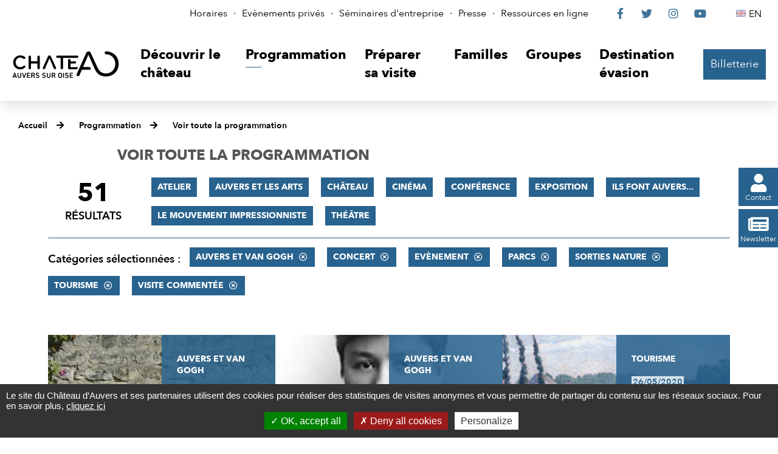

--- FILE ---
content_type: text/html; charset=utf-8
request_url: https://www.chateau-auvers.fr/actualites/2970-toute-la-programmation.htm?categorie=a%3A7%3A%7Bi%3A0%3Bi%3A59%3Bi%3A1%3Bi%3A65%3Bi%3A2%3Bi%3A61%3Bi%3A3%3Bi%3A70%3Bi%3A5%3Bi%3A60%3Bi%3A6%3Bi%3A67%3Bi%3A7%3Bi%3A69%3B%7D
body_size: 7407
content:
<!DOCTYPE html>
<html lang="fr">
<head>
<meta charset="UTF-8">
<title>Toute la programmation - Château Auvers-sur-Oise</title>
<meta http-equiv="X-UA-Compatible" content="IE=edge">
<meta name="Description" content="">
<meta name="Keywords" content="">
<meta name="viewport" content="width=device-width, initial-scale=1.0">
<script>var SERVER_ROOT = '/'; var SIT_IMAGE = '/images/GBI_CHATEAU/';</script>

<script src="/include/js/tarteaucitron.js/tarteaucitron.js"></script>
<style>#tarteaucitronDisclaimerAlert a {
    text-decoration: underline;
}
#tarteaucitronDisclaimerAlert a:hover {
    text-decoration: none;
}
.iframe-ratio > div {
    position: absolute;
    top: 0;
    left: 0;
    width: 100% !important;
    height: 100% !important;
}
#tarteaucitronServices ul li {
    display: inherit;
}
#tarteaucitronRoot .tarteaucitronAlertSmallTop, #tarteaucitronRoot .tarteaucitronAlertSmallBottom {
    left: 0;
    right: initial;
}</style>
<script>tarteaucitron.init({
    "privacyUrl": (typeof(tarteaucitronPrivacyUrl) === 'undefined') ? '' : tarteaucitronPrivacyUrl, /* Privacy policy url */
    "hashtag": "#tarteaucitron", /* Open the panel with this hashtag */
    "cookieName": "tarteaucitron", /* Cookie name */
    "orientation": "bottom", /* Banner position (top - bottom) */
    "showAlertSmall": false, /* Show the small banner on bottom right */
    "cookieslist": false, /* Show the cookie list */
    "showIcon": false, /* Show cookie icon to manage cookies */
    "iconPosition": "BottomRight", /* Position of the icon between BottomRight, BottomLeft, TopRight and TopLeft */
    "adblocker": false, /* Show a Warning if an adblocker is detected */
    "DenyAllCta" : true, /* Show the accept all button when highPrivacy on */
    "AcceptAllCta" : true, /* Show the accept all button when highPrivacy on */
    "highPrivacy": true, /* Disable auto consent */
    "handleBrowserDNTRequest": false, /* If Do Not Track == 1, disallow all */
    "removeCredit": true, /* Remove credit link */
    "moreInfoLink": true, /* Show more info link */
    "useExternalCss": false, /* If false, the tarteaucitron.css file will be loaded */
    "useExternalJs": false,
    "bodyPosition": "bottom", /* Position of TAC HTML code (accessibilité) */
    //"cookieDomain": ".my-multisite-domaine.fr", /* Shared cookie for multisite */
    "readmoreLink": "", /* Change the default readmore link */
    "mandatory": true, /* Show a message about mandatory cookies */
    "closePopup": false /* XXX*/
});</script>
<script>(tarteaucitron.job = tarteaucitron.job || []).push('vimeo');
(tarteaucitron.job = tarteaucitron.job || []).push('youtube');</script>
<link rel="stylesheet" href="/uploads/Style/_include_css_GAB_CHATEAU_default.css" media="screen, print">
<link rel="stylesheet" href="/include/css/GAB_CHATEAU/print.css" media="print">
<link rel="stylesheet" href="/include/js/jquery/ui/jquery-ui.min.css" media="screen">
<link rel="stylesheet" href="/include/js/jquery/colorbox/colorbox.css" media="screen">
<meta name="viewport" content="width=device-width, initiale-scale=1">
<script>
    var tarteaucitronExpireInDay = true,
        tarteaucitronForceExpire = 90,
        tarteaucitronCustomText = {
          "alertBigPrivacy": "Le site du Château d’Auvers et ses partenaires utilisent des cookies pour réaliser des statistiques de visites anonymes et vous permettre de partager du contenu sur les réseaux sociaux. Pour en savoir plus, <a href=\"https://www.chateau-auvers.fr/2893-politique-de-confidentialite.htm\">cliquez ici</a>",
          "disclaimer": "Le site internet du Château d’Auvers utilise des cookies, déposés par le Château d’Auvers ou par des tiers, afin d’améliorer votre expérience de navigation et pour établir des statistiques d’utilisation."
        };
</script>
<link rel="next" href="https://www.chateau-auvers.fr/actualites/2970-toute-la-programmation.htm?categorie=a%3A7%3A%7Bi%3A0%3Bi%3A59%3Bi%3A1%3Bi%3A65%3Bi%3A2%3Bi%3A69%3Bi%3A3%3Bi%3A61%3Bi%3A4%3Bi%3A70%3Bi%3A5%3Bi%3A60%3Bi%3A6%3Bi%3A67%3B%7D&amp;ip=2&amp;op=ACT_DATE+asc%2CACT_LIBELLE+asc&amp;cp=554c3cbf161412874dc6&amp;mp=9#p" />

    <meta property="og:url" content="https://www.chateau-auvers.fr/2970-toute-la-programmation.htm"/>
    <meta property="og:title" content="Voir toute la programmation" />
    <meta property="og:description" content=""/><meta property="og:image" content="https://www.chateau-auvers.fr"/><meta property="og:updated_time" content="1704984145"/>
<script type="text/javascript">
    tarteaucitron.user.gtagUa = 'UA-38612989-1';
    tarteaucitron.user.gtagMore = function () { /* add here your optionnal gtag() */ };
    (tarteaucitron.job = tarteaucitron.job || []).push('gtag');

tarteaucitron.user.matomoId = 69;
(tarteaucitron.job = tarteaucitron.job || []).push('matomo');
tarteaucitron.user.matomoHost = "https://matomo.eolas-services.com/";

</script>
<script src="/include/js/modernizr-custom.js" ></script>
<script src="/include/js/jquery/jquery.min.js" ></script>
<script src="/include/js/jquery/ui/jquery-ui.min.js" ></script>
<script src="/include/js/jquery/ui/i18n/datepicker-fr.js" ></script>
<script src="/include/js/jquery/colorbox/jquery.colorbox-min.js" ></script>
<script src="/include/js/jquery/colorbox/i18n/jquery.colorbox-fr.js" ></script>
<script src="/include/js/core.js.php" ></script>
<script src="/include/flashplayer/jwplayer/jwplayer.js" ></script>
<script src="/include/js/audiodescription.js" ></script>
<script src="/include/js/CMS/jquery.blockResponsive.js" ></script>
<script src="/include/js/CMS/showHide.js" ></script>
<script src="/include/js/module/common.js" ></script>
<script src="/include/js/link.ajaxifier.js" ></script>
<script src="/include/gabarit_site/GAB_CHATEAU/script.js" ></script>
<script src="/include/js/CMS/jquery.infiniteScroll.js" ></script>
</head>
<body>
<script>document.body.className="withJS"</script>
<div id="document">
  
<div id="lienEvitement">
    <div class="innerCenter">
        <ul>
            <li><a href="#menu" class="triggerClick" data-controls="btnMenuMobile">Aller au menu</a></li>
            <li><a href="#contenu">Aller au contenu</a></li>
                                </ul>
    </div>
</div>

<header id="bandeauHaut">
    <nav id="barreHaut" role="navigation" aria-label="Accès rapides">
        <div class="innerCenter">
            <div id="barreHautContent">
                <div id="barreHautAccesRapides">
                    <ul>
                                                    <li><a href="https://www.chateau-auvers.fr/2862-horaires.htm">Horaires</a></li>
                                                    <li><a href="https://www.chateau-auvers.fr/2863-evenements_prives.htm">Evènements privés</a></li>
                                                    <li><a href="https://www.chateau-auvers.fr/3130-seminaires.htm">Séminaires d&#039;entreprise</a></li>
                                                    <li><a href="https://www.chateau-auvers.fr/2871-presse.htm">Presse</a></li>
                                                    <li><a href="https://www.chateau-auvers.fr/2891-ressources-en-ligne.htm">Ressources en ligne</a></li>
                                            </ul>
                </div>
                <div id="barreHautReseaux">
                    <ul>
                        <li><a class="external" href="https://www.facebook.com/chateau.auvers"><span class="visuallyhidden">Le Château sur Facebook</span><span class="fab" aria-hidden="true">&#xf39e;</span></a></li>
                        <li><a class="external" href="https://twitter.com/chateauauvers"><span class="visuallyhidden">Le Château sur Twitter</span><span class="fab" aria-hidden="true">&#xf099;</span></a></li>
                        <li><a class="external" href="https://www.instagram.com/chateau_auvers_officiel"><span class="visuallyhidden">Le Château sur Instagram</span><span class="fab" aria-hidden="true">&#xf16d;</span></a></li>
                        <li><a class="external" href="https://www.youtube.com/user/ChateauAuvers"><span class="visuallyhidden">Le Château sur YouTube</span><span class="fab" aria-hidden="true">&#xf167;</span></a></li>
                    </ul>
                </div>
                <div id="barreHautLangues">
                    <ul>
                                                                            <li><a class="lang-en" lang="en-GB" href="http://en.chateau-auvers.fr/" title="English"><span class="visuallyhidden">English</span>EN</a></li>
                                            </ul>
                </div>
            </div>
        </div>
    </nav>

    <div class="innerCenter">
        <div class="flex">
            <div class="logo">
                                                    <a href="https://www.chateau-auvers.fr/" title="Château Auvers-sur-Oise | Accueil"><img alt="Château Auvers-sur-Oise" src="/images/GBI_CHATEAU/logoHeader.svg"></a>
                            </div>

            <div id="menuContainer">
                <button type="button" id="btnMenuMobile" class="aria-toggle" aria-controls="menu" aria-expanded="false"><span>Menu</span></button>

                <nav id="menu" role="navigation" aria-label="Menu principal">
                    <div class="inner">
                        <ul class="niv1">
                                                            <li class="niv1">
                                    <a href="https://www.chateau-auvers.fr/2847-visite-au-chateau-d-auvers-sur-oise.htm" class="withChild aria-toggle" id="nav1_2847" role="button" aria-controls="sousMenu_2847" aria-expanded="false"><span>Découvrir le château</span></a>
                                                                            <div class="sousMenu" id="sousMenu_2847">
                                            <div class="innerSousMenu">
                                                <button type="button" class="sousMenuFermer aria-close" aria-controls="nav1_2847"><span class="visuallyhidden">Fermer le menu</span><span class="fas" aria-hidden="true">&#xf00d;</span></button>
                                                <ul class="niv2">
                                                                                                            <li class="niv2">
                                                            <a href="https://www.chateau-auvers.fr/2875-le-chateau.htm"><span>Le Château</span></a>
                                                        </li>
                                                                                                            <li class="niv2">
                                                            <a href="http://www.chateau-auvers.fr/3472-exposition-historique-patrimoniale.htm"><span>Exposition historique et patrimoniale</span></a>
                                                        </li>
                                                                                                            <li class="niv2">
                                                            <a href="https://www.chateau-auvers.fr/2876-le-parc-et-ses-jardins.htm"><span>Le Parc et ses jardins</span></a>
                                                        </li>
                                                                                                            <li class="niv2">
                                                            <a href="https://www.chateau-auvers.fr/2877-le-nymphee.htm"><span>Le Nymphée</span></a>
                                                        </li>
                                                                                                            <li class="niv2">
                                                            <a href="https://www.chateau-auvers.fr/3412-van-gogh-europe.htm"><span>Van Gogh Europe</span></a>
                                                        </li>
                                                                                                    </ul>
                                                <a name="fin" href="#" class="jump"></a>
                                            </div>
                                        </div>
                                                                    </li>
                                                            <li class="niv1 selected">
                                    <a href="https://www.chateau-auvers.fr/2848-programmation.htm" class="withChild aria-toggle" id="nav1_2848" role="button" aria-controls="sousMenu_2848" aria-expanded="false"><span>Programmation</span></a>
                                                                            <div class="sousMenu" id="sousMenu_2848">
                                            <div class="innerSousMenu">
                                                <button type="button" class="sousMenuFermer aria-close" aria-controls="nav1_2848"><span class="visuallyhidden">Fermer le menu</span><span class="fas" aria-hidden="true">&#xf00d;</span></button>
                                                <ul class="niv2">
                                                                                                            <li class="niv2 selected">
                                                            <a href="https://www.chateau-auvers.fr/2970-toute-la-programmation.htm" title="Voir toute la programmation (page courante)"><span>Voir toute la programmation</span></a>
                                                        </li>
                                                                                                            <li class="niv2">
                                                            <a href="https://www.chateau-auvers.fr/2967-atelier.htm"><span>Atelier</span></a>
                                                        </li>
                                                                                                            <li class="niv2">
                                                            <a href="https://www.chateau-auvers.fr/2965-concert.htm"><span>Concert</span></a>
                                                        </li>
                                                                                                            <li class="niv2">
                                                            <a href="https://www.chateau-auvers.fr/2964-conference.htm"><span>Conférence</span></a>
                                                        </li>
                                                                                                            <li class="niv2">
                                                            <a href="https://www.chateau-auvers.fr/2880-expositions-temporaires.htm"><span>Exposition</span></a>
                                                        </li>
                                                                                                            <li class="niv2">
                                                            <a href="https://www.chateau-auvers.fr/2881-les-evenements-au-chateau.htm"><span>Evénements au Château</span></a>
                                                        </li>
                                                                                                            <li class="niv2">
                                                            <a href="https://www.chateau-auvers.fr/2968-sorties-nature.htm"><span>Sorties nature</span></a>
                                                        </li>
                                                                                                            <li class="niv2">
                                                            <a href="https://www.chateau-auvers.fr/2969-theatre.htm"><span>Théâtre</span></a>
                                                        </li>
                                                                                                            <li class="niv2">
                                                            <a href="https://www.chateau-auvers.fr/2966-visite-commentee.htm"><span>Visite commentée</span></a>
                                                        </li>
                                                                                                            <li class="niv2">
                                                            <a href="https://www.chateau-auvers.fr/3271-cinema.htm"><span>Cinéma</span></a>
                                                        </li>
                                                                                                    </ul>
                                                <a name="fin" href="#" class="jump"></a>
                                            </div>
                                        </div>
                                                                    </li>
                                                            <li class="niv1">
                                    <a href="https://www.chateau-auvers.fr/2849-preparer-sa-visite.htm" class="withChild aria-toggle" id="nav1_2849" role="button" aria-controls="sousMenu_2849" aria-expanded="false"><span>Préparer sa visite</span></a>
                                                                            <div class="sousMenu" id="sousMenu_2849">
                                            <div class="innerSousMenu">
                                                <button type="button" class="sousMenuFermer aria-close" aria-controls="nav1_2849"><span class="visuallyhidden">Fermer le menu</span><span class="fas" aria-hidden="true">&#xf00d;</span></button>
                                                <ul class="niv2">
                                                                                                            <li class="niv2">
                                                            <a href="https://www.chateau-auvers.fr/2882-billetterie.htm"><span>Billetterie</span></a>
                                                        </li>
                                                                                                            <li class="niv2">
                                                            <a href="https://www.chateau-auvers.fr/2883-acces-horaires.htm"><span>Accès, Horaires &amp; Plan</span></a>
                                                        </li>
                                                                                                            <li class="niv2">
                                                            <a href="https://www.chateau-auvers.fr/2864-boutique.htm"><span>Boutique</span></a>
                                                        </li>
                                                                                                            <li class="niv2">
                                                            <a href="https://www.chateau-auvers.fr/2884-accesssibilite.htm"><span>Accessibilité</span></a>
                                                        </li>
                                                                                                            <li class="niv2">
                                                            <a href="https://www.chateau-auvers.fr/2885-salle-de-restauration-le-nymphee.htm"><span>Restauration sur place </span></a>
                                                        </li>
                                                                                                            <li class="niv2">
                                                            <a href="https://www.chateau-auvers.fr/2886-passer-le-week-end-a-auvers.htm"><span>Passer le week-end à Auvers</span></a>
                                                        </li>
                                                                                                    </ul>
                                                <a name="fin" href="#" class="jump"></a>
                                            </div>
                                        </div>
                                                                    </li>
                                                            <li class="niv1">
                                    <a href="https://www.chateau-auvers.fr/2850-familles.htm" class="withChild aria-toggle" id="nav1_2850" role="button" aria-controls="sousMenu_2850" aria-expanded="false"><span>Familles</span></a>
                                                                            <div class="sousMenu" id="sousMenu_2850">
                                            <div class="innerSousMenu">
                                                <button type="button" class="sousMenuFermer aria-close" aria-controls="nav1_2850"><span class="visuallyhidden">Fermer le menu</span><span class="fas" aria-hidden="true">&#xf00d;</span></button>
                                                <ul class="niv2">
                                                                                                            <li class="niv2">
                                                            <a href="https://www.chateau-auvers.fr/2888-services-et-offres-dediees.htm"><span>Découvrir le Château d&#039;Auvers en famille</span></a>
                                                        </li>
                                                                                                            <li class="niv2">
                                                            <a href="https://www.chateau-auvers.fr/2887-ateliers.htm"><span>Ateliers</span></a>
                                                        </li>
                                                                                                    </ul>
                                                <a name="fin" href="#" class="jump"></a>
                                            </div>
                                        </div>
                                                                    </li>
                                                            <li class="niv1">
                                    <a href="https://www.chateau-auvers.fr/2851-groupes.htm" class="withChild aria-toggle" id="nav1_2851" role="button" aria-controls="sousMenu_2851" aria-expanded="false"><span>Groupes</span></a>
                                                                            <div class="sousMenu" id="sousMenu_2851">
                                            <div class="innerSousMenu">
                                                <button type="button" class="sousMenuFermer aria-close" aria-controls="nav1_2851"><span class="visuallyhidden">Fermer le menu</span><span class="fas" aria-hidden="true">&#xf00d;</span></button>
                                                <ul class="niv2">
                                                                                                            <li class="niv2">
                                                            <a href="https://www.chateau-auvers.fr/2865-scolaires.htm"><span>Scolaires</span></a>
                                                        </li>
                                                                                                            <li class="niv2">
                                                            <a href="https://www.chateau-auvers.fr/2890-associations-clubs-ce-collectivites.htm"><span>Visites de groupes</span></a>
                                                        </li>
                                                                                                            <li class="niv2">
                                                            <a href="https://www.chateau-auvers.fr/2915-professionnels-du-tourisme.htm"><span>Professionnels du tourisme</span></a>
                                                        </li>
                                                                                                    </ul>
                                                <a name="fin" href="#" class="jump"></a>
                                            </div>
                                        </div>
                                                                    </li>
                                                            <li class="niv1">
                                    <a href="https://www.chateau-auvers.fr/3038-destination-evasion.htm" class="withChild aria-toggle" id="nav1_3038" role="button" aria-controls="sousMenu_3038" aria-expanded="false"><span>Destination évasion</span></a>
                                                                            <div class="sousMenu" id="sousMenu_3038">
                                            <div class="innerSousMenu">
                                                <button type="button" class="sousMenuFermer aria-close" aria-controls="nav1_3038"><span class="visuallyhidden">Fermer le menu</span><span class="fas" aria-hidden="true">&#xf00d;</span></button>
                                                <ul class="niv2">
                                                                                                            <li class="niv2">
                                                            <a href="https://www.chateau-auvers.fr/3042-les-secrets-du-chateau.htm"><span>Les Secrets du Château</span></a>
                                                        </li>
                                                                                                            <li class="niv2">
                                                            <a href="https://www.chateau-auvers.fr/3055-van-gogh-a-auvers-sur-oise.htm"><span>Van Gogh à Auvers-sur-Oise</span></a>
                                                        </li>
                                                                                                            <li class="niv2">
                                                            <a href="https://www.chateau-auvers.fr/3072-jardin-virtuel.htm"><span>Biodiversité</span></a>
                                                        </li>
                                                                                                    </ul>
                                                <a name="fin" href="#" class="jump"></a>
                                            </div>
                                        </div>
                                                                    </li>
                                                    </ul>
                    </div>
                </nav>
            </div>

                                        <div id="billetterieContainer" class="billetterie">
                    <a href="https://musees-valdoise.oxygeno.fr/" class="btnPrincipal external" id="billetterieContent">Billetterie</a>
                </div>
                    </div>
    </div>
</header>


  <main id="corps" role="main">
                <nav id="ariane" aria-label="Fil d&#039;Ariane"><ol><li><a href="https://www.chateau-auvers.fr/">Accueil</a></li><li><a href="https://www.chateau-auvers.fr/2848-programmation.htm">Programmation</a></li><li><a href="https://www.chateau-auvers.fr/2970-toute-la-programmation.htm">Voir toute la programmation</a></li></ol></nav>              <div id="liensFlottantsContainer">
        <ul id="liensFlottants">
            <li>
                <a href="https://www.chateau-auvers.fr/2900-contact.htm" class="btnPrincipal"><span class="fas" aria-hidden="true">&#xf007;</span><span>Contact</span></a>
            </li>
            <li>
                <a href="https://www.chateau-auvers.fr/2959-newsletter.htm" class="btnPrincipal"><span class="fas" aria-hidden="true">&#xf1ea;</span><span>Newsletter</span></a>
            </li>
        </ul>
    </div>
<div id="contenu">
    <div class="titrePage">
                    <h1><span>Voir toute la programmation</span></h1>
            </div>
<div class="paragraphe tpl TPL_ACTUALITELISTE"><div class="innerParagraphe">
<div class="ajaxifier-container-custom">
    <div class="resultatFilter wideContent">
        <h2 class="visuallyhidden">Filtrer les résultats</h2>
        <div class="resultat-table clearfix">
            <div>
                <span class="resultat-disc">
                    <span class="nb">51</span>
                    <span class="txt">résultats</span>
                </span>
            </div>
            <div>
                <div class="filtre">
                                            <ul>
                                                        <li>
                                <a data-type="ajaxifier" href="https://www.chateau-auvers.fr/actualites/2970-toute-la-programmation.htm?categorie=a%3A8%3A%7Bi%3A0%3Bi%3A59%3Bi%3A1%3Bi%3A65%3Bi%3A2%3Bi%3A61%3Bi%3A3%3Bi%3A70%3Bi%3A4%3Bi%3A60%3Bi%3A5%3Bi%3A67%3Bi%3A6%3Bi%3A69%3Bi%3A7%3Bi%3A68%3B%7D">Atelier</a>
                            </li>
                                                        <li>
                                <a data-type="ajaxifier" href="https://www.chateau-auvers.fr/actualites/2970-toute-la-programmation.htm?categorie=a%3A8%3A%7Bi%3A0%3Bi%3A59%3Bi%3A1%3Bi%3A65%3Bi%3A2%3Bi%3A61%3Bi%3A3%3Bi%3A70%3Bi%3A4%3Bi%3A60%3Bi%3A5%3Bi%3A67%3Bi%3A6%3Bi%3A69%3Bi%3A7%3Bi%3A56%3B%7D">Auvers et les Arts</a>
                            </li>
                                                        <li>
                                <a data-type="ajaxifier" href="https://www.chateau-auvers.fr/actualites/2970-toute-la-programmation.htm?categorie=a%3A8%3A%7Bi%3A0%3Bi%3A59%3Bi%3A1%3Bi%3A65%3Bi%3A2%3Bi%3A61%3Bi%3A3%3Bi%3A70%3Bi%3A4%3Bi%3A60%3Bi%3A5%3Bi%3A67%3Bi%3A6%3Bi%3A69%3Bi%3A7%3Bi%3A58%3B%7D">Château</a>
                            </li>
                                                        <li>
                                <a data-type="ajaxifier" href="https://www.chateau-auvers.fr/actualites/2970-toute-la-programmation.htm?categorie=a%3A8%3A%7Bi%3A0%3Bi%3A59%3Bi%3A1%3Bi%3A65%3Bi%3A2%3Bi%3A61%3Bi%3A3%3Bi%3A70%3Bi%3A4%3Bi%3A60%3Bi%3A5%3Bi%3A67%3Bi%3A6%3Bi%3A69%3Bi%3A7%3Bi%3A66%3B%7D">Cinéma</a>
                            </li>
                                                        <li>
                                <a data-type="ajaxifier" href="https://www.chateau-auvers.fr/actualites/2970-toute-la-programmation.htm?categorie=a%3A8%3A%7Bi%3A0%3Bi%3A59%3Bi%3A1%3Bi%3A65%3Bi%3A2%3Bi%3A61%3Bi%3A3%3Bi%3A70%3Bi%3A4%3Bi%3A60%3Bi%3A5%3Bi%3A67%3Bi%3A6%3Bi%3A69%3Bi%3A7%3Bi%3A64%3B%7D">Conférence</a>
                            </li>
                                                        <li>
                                <a data-type="ajaxifier" href="https://www.chateau-auvers.fr/actualites/2970-toute-la-programmation.htm?categorie=a%3A8%3A%7Bi%3A0%3Bi%3A59%3Bi%3A1%3Bi%3A65%3Bi%3A2%3Bi%3A61%3Bi%3A3%3Bi%3A70%3Bi%3A4%3Bi%3A60%3Bi%3A5%3Bi%3A67%3Bi%3A6%3Bi%3A69%3Bi%3A7%3Bi%3A55%3B%7D">Exposition</a>
                            </li>
                                                        <li>
                                <a data-type="ajaxifier" href="https://www.chateau-auvers.fr/actualites/2970-toute-la-programmation.htm?categorie=a%3A8%3A%7Bi%3A0%3Bi%3A59%3Bi%3A1%3Bi%3A65%3Bi%3A2%3Bi%3A61%3Bi%3A3%3Bi%3A70%3Bi%3A4%3Bi%3A60%3Bi%3A5%3Bi%3A67%3Bi%3A6%3Bi%3A69%3Bi%3A7%3Bi%3A57%3B%7D">Ils font Auvers...</a>
                            </li>
                                                        <li>
                                <a data-type="ajaxifier" href="https://www.chateau-auvers.fr/actualites/2970-toute-la-programmation.htm?categorie=a%3A8%3A%7Bi%3A0%3Bi%3A59%3Bi%3A1%3Bi%3A65%3Bi%3A2%3Bi%3A61%3Bi%3A3%3Bi%3A70%3Bi%3A4%3Bi%3A60%3Bi%3A5%3Bi%3A67%3Bi%3A6%3Bi%3A69%3Bi%3A7%3Bi%3A62%3B%7D">Le mouvement impressionniste</a>
                            </li>
                                                        <li>
                                <a data-type="ajaxifier" href="https://www.chateau-auvers.fr/actualites/2970-toute-la-programmation.htm?categorie=a%3A8%3A%7Bi%3A0%3Bi%3A59%3Bi%3A1%3Bi%3A65%3Bi%3A2%3Bi%3A61%3Bi%3A3%3Bi%3A70%3Bi%3A4%3Bi%3A60%3Bi%3A5%3Bi%3A67%3Bi%3A6%3Bi%3A69%3Bi%3A7%3Bi%3A71%3B%7D">Théâtre</a>
                            </li>
                                                    </ul>
                                    </div>

                <hr>
                <div class="filtre">
                    <span class="label">Catégories sélectionnées&nbsp;:</span>
                    <ul>
                                                                            <li>
                            <a class="actif" data-type="ajaxifier" href="https://www.chateau-auvers.fr/actualites/2970-toute-la-programmation.htm?categorie=a%3A6%3A%7Bi%3A1%3Bi%3A65%3Bi%3A2%3Bi%3A61%3Bi%3A3%3Bi%3A70%3Bi%3A5%3Bi%3A60%3Bi%3A6%3Bi%3A67%3Bi%3A7%3Bi%3A69%3B%7D">Auvers et Van Gogh</a>
                        </li>
                                                    <li>
                            <a class="actif" data-type="ajaxifier" href="https://www.chateau-auvers.fr/actualites/2970-toute-la-programmation.htm?categorie=a%3A6%3A%7Bi%3A0%3Bi%3A59%3Bi%3A2%3Bi%3A61%3Bi%3A3%3Bi%3A70%3Bi%3A5%3Bi%3A60%3Bi%3A6%3Bi%3A67%3Bi%3A7%3Bi%3A69%3B%7D">Concert</a>
                        </li>
                                                    <li>
                            <a class="actif" data-type="ajaxifier" href="https://www.chateau-auvers.fr/actualites/2970-toute-la-programmation.htm?categorie=a%3A6%3A%7Bi%3A0%3Bi%3A59%3Bi%3A1%3Bi%3A65%3Bi%3A2%3Bi%3A61%3Bi%3A3%3Bi%3A70%3Bi%3A5%3Bi%3A60%3Bi%3A6%3Bi%3A67%3B%7D">Evènement</a>
                        </li>
                                                    <li>
                            <a class="actif" data-type="ajaxifier" href="https://www.chateau-auvers.fr/actualites/2970-toute-la-programmation.htm?categorie=a%3A6%3A%7Bi%3A0%3Bi%3A59%3Bi%3A1%3Bi%3A65%3Bi%3A3%3Bi%3A70%3Bi%3A5%3Bi%3A60%3Bi%3A6%3Bi%3A67%3Bi%3A7%3Bi%3A69%3B%7D">Parcs</a>
                        </li>
                                                    <li>
                            <a class="actif" data-type="ajaxifier" href="https://www.chateau-auvers.fr/actualites/2970-toute-la-programmation.htm?categorie=a%3A6%3A%7Bi%3A0%3Bi%3A59%3Bi%3A1%3Bi%3A65%3Bi%3A2%3Bi%3A61%3Bi%3A5%3Bi%3A60%3Bi%3A6%3Bi%3A67%3Bi%3A7%3Bi%3A69%3B%7D">Sorties nature</a>
                        </li>
                                                    <li>
                            <a class="actif" data-type="ajaxifier" href="https://www.chateau-auvers.fr/actualites/2970-toute-la-programmation.htm?categorie=a%3A6%3A%7Bi%3A0%3Bi%3A59%3Bi%3A1%3Bi%3A65%3Bi%3A2%3Bi%3A61%3Bi%3A3%3Bi%3A70%3Bi%3A6%3Bi%3A67%3Bi%3A7%3Bi%3A69%3B%7D">Tourisme</a>
                        </li>
                                                    <li>
                            <a class="actif" data-type="ajaxifier" href="https://www.chateau-auvers.fr/actualites/2970-toute-la-programmation.htm?categorie=a%3A6%3A%7Bi%3A0%3Bi%3A59%3Bi%3A1%3Bi%3A65%3Bi%3A2%3Bi%3A61%3Bi%3A3%3Bi%3A70%3Bi%3A5%3Bi%3A60%3Bi%3A7%3Bi%3A69%3B%7D">Visite commentée</a>
                        </li>
                                                                        </ul>
                </div>
            </div>
        </div>
    </div>

    
        <div class="wideContentPlus">
            <h2 class="visuallyhidden">Résultats</h2>
            <ul class="liste vignette js-infiniteScroll" data-url="/include/ajax/ajax.actualiteListeChateau.php?categorie=a:7:{i:0;i:59;i:1;i:65;i:2;i:61;i:3;i:70;i:5;i:60;i:6;i:67;i:7;i:69;}">
                
        <li class="item item1 actualite">
        <div class="itemImage" style="background-image: url('/uploads/Image/57/IMF_ACTULISTE/GAB_CHATEAU/30257_591_Auvers-secrete-et-au-milieu-coule-du-lierre.jpeg');"></div>
        <div class="itemInfo">
            <p class="categorie">Auvers et Van Gogh</p>
            <p class="date">26/05/2020</p>
            <h3><a href="https://www.chateau-auvers.fr/actualite/1192/2855-auvers-secrete-et-au-milieu-coule-du-lierre.htm" class="cover">Auvers secrète : et au milieu coule du lierre</a></h3>
        </div>
    </li>
        <li class="item item2 actualite">
        <div class="itemImage" style="background-image: url('/uploads/Image/63/IMF_ACTULISTE/GAB_CHATEAU/30250_874_Johanna-Van-Gogh-protectrice-des-arts.jpg');"></div>
        <div class="itemInfo">
            <p class="categorie">Auvers et Van Gogh</p>
            <p class="date">26/05/2020</p>
            <h3><a href="https://www.chateau-auvers.fr/actualite/1199/2855-johanna-van-gogh-protectrice-des-arts.htm" class="cover">Johanna Van Gogh, protectrice des arts</a></h3>
        </div>
    </li>
        <li class="item item3 actualite">
        <div class="itemImage" style="background-image: url('/uploads/Image/d6/IMF_ACTULISTE/GAB_CHATEAU/30447_226_destination.png');"></div>
        <div class="itemInfo">
            <p class="categorie">Tourisme</p>
            <p class="date">26/05/2020</p>
            <h3><a href="https://www.chateau-auvers.fr/actualite/1206/2855-le-contrat-de-destination-impressionnisme.htm" class="cover">Le Contrat de Destination Impressionnisme</a></h3>
        </div>
    </li>
        <li class="item item4 actualite">
        <div class="itemImage" style="background-image: url('/uploads/Image/d6/IMF_ACTULISTE/GAB_CHATEAU/30447_226_destination.png');"></div>
        <div class="itemInfo">
            <p class="categorie">Tourisme</p>
            <p class="date">26/05/2020</p>
            <h3><a href="https://www.chateau-auvers.fr/actualite/1207/2855-le-contrat-de-destination-impressionnisme-arme-de-promotion-massive.htm" class="cover">Le Contrat de Destination Impressionnisme, arme de promotion massive</a></h3>
        </div>
    </li>
        <li class="item item5 actualite">
        <div class="itemImage" style="background-image: url('/uploads/Image/42/IMF_ACTULISTE/GAB_CHATEAU/29905_881_Champ-de-ble-aux-corbeaux.jpg');"></div>
        <div class="itemInfo">
            <p class="categorie">Auvers et Van Gogh</p>
            <p class="date">27/05/2020</p>
            <h3><a href="https://www.chateau-auvers.fr/actualite/1225/2855-van-gogh-une-vie-en-gifs.htm" class="cover"> Van Gogh, une vie en Gifs</a></h3>
        </div>
    </li>
        <li class="item item6 actualite">
        <div class="itemImage" style="background-image: url('/uploads/Image/7a/IMF_ACTULISTE/GAB_CHATEAU/30254_431_-La-passion-Van-Gogh-histoire-d-une-prouesse.jpg');"></div>
        <div class="itemInfo">
            <p class="categorie">Auvers et Van Gogh</p>
            <p class="date">27/05/2020</p>
            <h3><a href="https://www.chateau-auvers.fr/actualite/1227/2855--la-passion-van-gogh-histoire-d-une-prouesse.htm" class="cover">« La passion Van Gogh », histoire d’une prouesse</a></h3>
        </div>
    </li>
        <li class="item item7 actualite">
        <div class="itemImage" style="background-image: url('/uploads/Image/a9/IMF_ACTULISTE/GAB_CHATEAU/30446_211_chou.jpg');"></div>
        <div class="itemInfo">
            <p class="categorie">Parcs</p>
            <p class="date">27/05/2020</p>
            <h3><a href="https://www.chateau-auvers.fr/actualite/1246/2855-carnets-de-saisons-le-chou-de-pontoise-italien-valdoisien.htm" class="cover">Carnets de saisons - Le chou de Pontoise, Italien valdoisien</a></h3>
        </div>
    </li>
        <li class="item item8 actualite">
        <div class="itemImage" style="background-image: url('/uploads/Image/4f/IMF_ACTULISTE/GAB_CHATEAU/30444_177_arbre-if.jpg');"></div>
        <div class="itemInfo">
            <p class="categorie">Parcs</p>
            <p class="date">27/05/2020</p>
            <h3><a href="https://www.chateau-auvers.fr/actualite/1255/2855-carnets-de-saisons-l-arbre-l-if-entre-la-vie-et-la-mort.htm" class="cover">Carnets de saisons – L’arbre : l’if, entre la vie et la mort</a></h3>
        </div>
    </li>
        <li class="item item9 actualite">
        <div class="itemImage" style="background-image: url('/uploads/Image/26/IMF_ACTULISTE/GAB_CHATEAU/30448_247_gingko.jpg');"></div>
        <div class="itemInfo">
            <p class="categorie">Parcs</p>
            <p class="date">27/05/2020</p>
            <h3><a href="https://www.chateau-auvers.fr/actualite/1250/2855-carnets-de-saisons-la-feuille-gingko-biloba-l-indestructible.htm" class="cover">Carnets de saisons – La feuille : Gingko Biloba, l’indestructible </a></h3>
        </div>
    </li>
                    </ul>
        </div>
    
    <div class="blocNavigation" id="p"><div class="resultatNavigation">9 résultats sur 51 - Page 1/6</div><div class="regletteNavigation"><span class="selected"><strong>1</strong></span><span>[<a data-type="ajaxifier" href="https://www.chateau-auvers.fr/actualites/2970-toute-la-programmation.htm?categorie=a%3A7%3A%7Bi%3A0%3Bi%3A59%3Bi%3A1%3Bi%3A65%3Bi%3A2%3Bi%3A69%3Bi%3A3%3Bi%3A61%3Bi%3A4%3Bi%3A70%3Bi%3A5%3Bi%3A60%3Bi%3A6%3Bi%3A67%3B%7D&amp;ip=2&amp;op=ACT_DATE+asc%2CACT_LIBELLE+asc&amp;cp=554c3cbf161412874dc6&amp;mp=9#p" title="Consulter la page 2 des résultats">2</a>]</span><span>[<a data-type="ajaxifier" href="https://www.chateau-auvers.fr/actualites/2970-toute-la-programmation.htm?categorie=a%3A7%3A%7Bi%3A0%3Bi%3A59%3Bi%3A1%3Bi%3A65%3Bi%3A2%3Bi%3A69%3Bi%3A3%3Bi%3A61%3Bi%3A4%3Bi%3A70%3Bi%3A5%3Bi%3A60%3Bi%3A6%3Bi%3A67%3B%7D&amp;ip=3&amp;op=ACT_DATE+asc%2CACT_LIBELLE+asc&amp;cp=554c3cbf161412874dc6&amp;mp=9#p" title="Consulter la page 3 des résultats">3</a>]</span><span>[<a data-type="ajaxifier" href="https://www.chateau-auvers.fr/actualites/2970-toute-la-programmation.htm?categorie=a%3A7%3A%7Bi%3A0%3Bi%3A59%3Bi%3A1%3Bi%3A65%3Bi%3A2%3Bi%3A69%3Bi%3A3%3Bi%3A61%3Bi%3A4%3Bi%3A70%3Bi%3A5%3Bi%3A60%3Bi%3A6%3Bi%3A67%3B%7D&amp;ip=4&amp;op=ACT_DATE+asc%2CACT_LIBELLE+asc&amp;cp=554c3cbf161412874dc6&amp;mp=9#p" title="Consulter la page 4 des résultats">4</a>]</span><span>[<a data-type="ajaxifier" href="https://www.chateau-auvers.fr/actualites/2970-toute-la-programmation.htm?categorie=a%3A7%3A%7Bi%3A0%3Bi%3A59%3Bi%3A1%3Bi%3A65%3Bi%3A2%3Bi%3A69%3Bi%3A3%3Bi%3A61%3Bi%3A4%3Bi%3A70%3Bi%3A5%3Bi%3A60%3Bi%3A6%3Bi%3A67%3B%7D&amp;ip=5&amp;op=ACT_DATE+asc%2CACT_LIBELLE+asc&amp;cp=554c3cbf161412874dc6&amp;mp=9#p" title="Consulter la page 5 des résultats">5</a>]</span><span>[<a data-type="ajaxifier" href="https://www.chateau-auvers.fr/actualites/2970-toute-la-programmation.htm?categorie=a%3A7%3A%7Bi%3A0%3Bi%3A59%3Bi%3A1%3Bi%3A65%3Bi%3A2%3Bi%3A69%3Bi%3A3%3Bi%3A61%3Bi%3A4%3Bi%3A70%3Bi%3A5%3Bi%3A60%3Bi%3A6%3Bi%3A67%3B%7D&amp;ip=6&amp;op=ACT_DATE+asc%2CACT_LIBELLE+asc&amp;cp=554c3cbf161412874dc6&amp;mp=9#p" title="Consulter la page 6 des résultats">6</a>]</span></div></div>
</div>
</div></div>    
    <div class="paragraphe" id="userBar">
    <div>
        <p>Partager</p>
        <ul>
                            <li>
                    <a href="https://www.facebook.com/sharer/sharer.php?u=https%3A%2F%2Fwww.chateau-auvers.fr%2Factualites%2F2970-toute-la-programmation.htm%3Fcategorie%3Da%253A7%253A%257Bi%253A0%253Bi%253A59%253Bi%253A1%253Bi%253A65%253Bi%253A2%253Bi%253A61%253Bi%253A3%253Bi%253A70%253Bi%253A5%253Bi%253A60%253Bi%253A6%253Bi%253A67%253Bi%253A7%253Bi%253A69%253B%257D" title="Partager cette page sur Facebook" class="external" rel="nofollow"><span class="fab" aria-hidden="true">&#xf39e;</span><span class="visuallyhidden">Partager sur Facebook</span></a>
                </li>
                                        <li>
                    <a href="https://twitter.com/intent/tweet?text=Voir+toute+la+programmation+https%3A%2F%2Fwww.chateau-auvers.fr%2Factualites%2F2970-toute-la-programmation.htm%3Fcategorie%3Da%253A7%253A%257Bi%253A0%253Bi%253A59%253Bi%253A1%253Bi%253A65%253Bi%253A2%253Bi%253A61%253Bi%253A3%253Bi%253A70%253Bi%253A5%253Bi%253A60%253Bi%253A6%253Bi%253A67%253Bi%253A7%253Bi%253A69%253B%257D+via+%40chateauauvers" title="Partager cette page sur Twitter" class="external" rel="nofollow"><span class="fab" aria-hidden="true">&#xf099;</span><span class="visuallyhidden">Partager sur Twitter</span></a>
                </li>
                                        <li>
                    <a href="mailto:?subject=Château Auvers-sur-Oise - Conseil départemental du Val d’Oise&body=Bonjour,%0A%0ANous vous invitons à lire cet article : « Voir toute la programmation » :%0Ahttps://www.chateau-auvers.frhttps://www.chateau-auvers.fr/2970-toute-la-programmation.htm%0AVia château-auvers.fr le site du Château d’Auvers-sur-Oise.%0A%0ABonne lecture,%0A" title="Partager cette page par e-mail" rel="nofollow"><span class="far" aria-hidden="true">&#xf0e0;</span><span class="visuallyhidden">Partager par e-mail</span></a>
                </li>
                    </ul>
    </div>
</div>
</div>
  </main>
  
<footer id="bandeauBas">
    <div class="innerCenter">
        <div class="logoChateau">
                                                <a href="https://www.chateau-auvers.fr/" title="Château Auvers-sur-Oise | Accueil"><img alt="Château Auvers-sur-Oise | Accueil" src="/images/GBI_CHATEAU/logoFooter.svg"></a>
                                    </div>

        <div class="logoDepartement">
                            <a class="external" href="https://www.valdoise.fr/"><img class="departement" alt="Val d’Oise – le Département" src="/images/GBI_CHATEAU/logoDepartement.svg"></a>
                    </div>

        <div class="newsletter">
            
<form class="validation" action="" method="post">
    <legend class="titre">Newsletter</legend>
                <p class="form">
            <label for="NSA_EMAIL_1">Adresse e-mail</label>
            <input class="email" type="email" name="NSA_EMAIL" id="NSA_EMAIL_1" placeholder="E-mail" required>
            <button class="submit" name="accueilNewsletter"><span class="fas" aria-hidden="true">&#xf1ea;</span><span class="submitName">Je m’abonne à la newsletter</span></button>
        </p>
    </form>
                            <p>
                    Vos informations sont traitées par le Département du Val d’Oise, sur la base de votre consentement, pour votre inscription à la newsletter. <br>
                    Pour en savoir plus et exercer vos droits, <a href="https://www.chateau-auvers.fr/2893-politique-de-confidentialite.htm">consultez notre politique de confidentialité</a>.
                </p>
                    </div>

        <div class="reseaux">
            <p class="titre">Nous suivre</p>
            <ul>
                <li><a class="external" href="https://www.facebook.com/chateau.auvers"><span class="visuallyhidden">Le Château sur Facebook</span><span class="fab" aria-hidden="true">&#xf39e;</span></a></li>
                <li><a class="external" href="https://twitter.com/chateauauvers"><span class="visuallyhidden">Le Château sur Twitter</span><span class="fab" aria-hidden="true">&#xf099;</span></a></li>
                <li><a class="external" href="https://www.instagram.com/chateau_auvers_officiel"><span class="visuallyhidden">Le Château sur Instagram</span><span class="fab" aria-hidden="true">&#xf16d;</span></a></li>
                <li><a class="external" href="https://www.youtube.com/user/ChateauAuvers"><span class="visuallyhidden">Le Château sur YouTube</span><span class="fab" aria-hidden="true">&#xf167;</span></a></li>
            </ul>
        </div>
    </div>
    <ul class="lienPiedPage">
                    <li><a href="https://www.chateau-auvers.fr/2892-mentions-legales.htm">Mentions légales</a></li>
                    <li><a href="https://www.chateau-auvers.fr/2893-politique-de-confidentialite.htm">Politique de confidentialité</a></li>
                    <li><a href="https://www.chateau-auvers.fr/2894-credits.htm">Crédits</a></li>
                    <li><a href="https://www.chateau-auvers.fr/2897-partenaires-mecenes.htm">Partenaires &amp; Mécènes</a></li>
                    <li><a href="https://www.chateau-auvers.fr/2895-recrutement.htm">Recrutement</a></li>
                    <li><a href="https://www.chateau-auvers.fr/2896-marches-publics.htm">Marchés publics</a></li>
                    <li><a href="https://www.chateau-auvers.fr/2898-plan-du-site.htm">Plan du site</a></li>
            </ul>
    <ul class="lienPiedPage">
            </ul>
</footer>
</div>
<script>
        $(function () {
            tarteaucitron.addInternalScript("/include/js/tarteaucitron-services/matomotagmanager.js");
        });
        </script><script>
$(document).ready(function () {cmsCommon.initMenu(cmsCommon.mobile, $("#btnMenuMobile"));

    $('.ajaxifier-container-custom').on('ajax.done', function() {
        $('[data-type="ajaxifier"]', $(this)).data('target', $(this)).CMSlinkAjaxifier();

        $('.js-infiniteScroll', $(this)).eolasInfiniteScroll();
    });
    $('.ajaxifier-container-custom').trigger('ajax.done');

});
</script></body>
</html>
